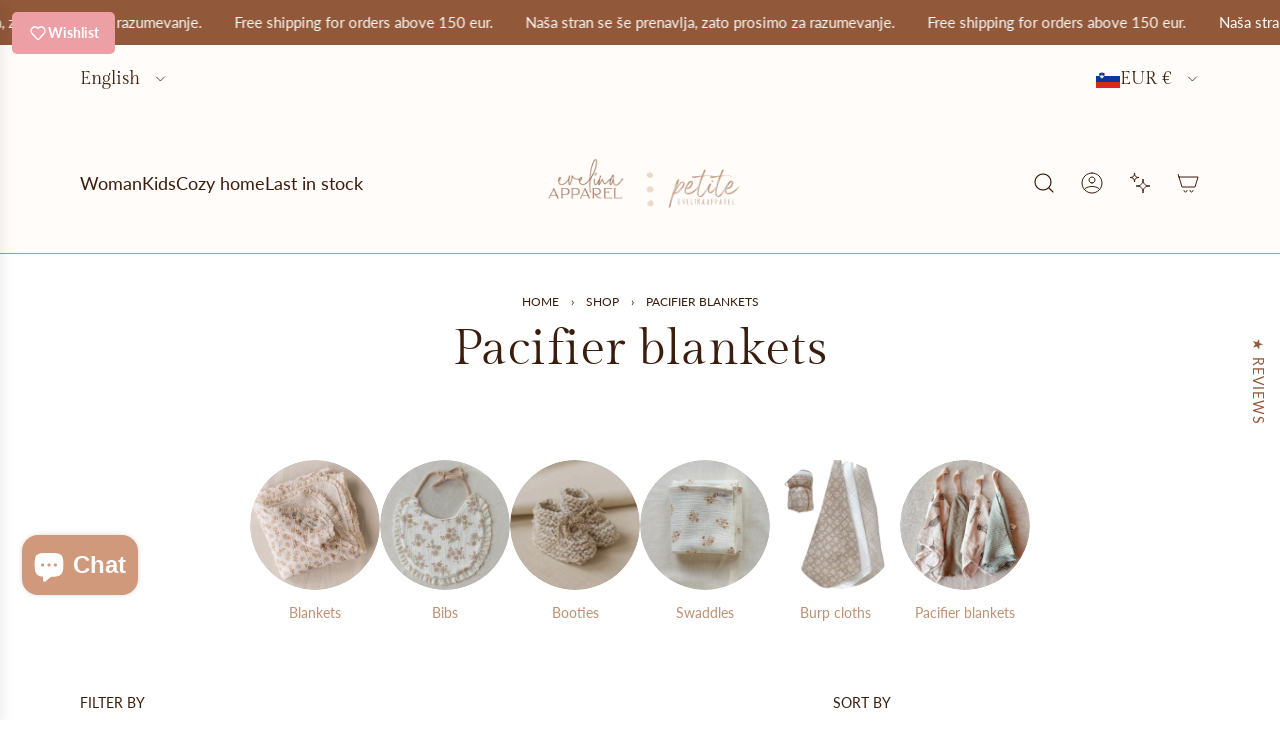

--- FILE ---
content_type: text/css
request_url: https://evelina-apparel.com/cdn/shop/t/32/assets/section-collection-header.min.css?v=156751441983260441061766755695
body_size: -127
content:
.collection-header{display:grid;grid-template-columns:auto;grid-template-rows:auto}@media (min-width:1025px){.collection-header{min-height:var(--min-height-desktop)}}@media (max-width:1024px){.collection-header{min-height:var(--min-height-mobile)}}.collection-header__desktop-image--cropped,.collection-header__desktop-image--original,.collection-header__image-overlay,.collection-header__mobile-image--cropped,.collection-header__mobile-image--original,.collection-header__text-content{grid-row:1/1;grid-column:1/1}.collection-header__text--position-mobile-top_left{align-items:flex-start;justify-content:flex-start;text-align:left}.collection-header__text--position-mobile-top_left *{text-align:left!important}.collection-header__text--position-mobile-top_center{align-items:flex-start;justify-content:center;text-align:center}.collection-header__text--position-mobile-top_center *{text-align:center!important}.collection-header__text--position-mobile-top_right{align-items:flex-start;justify-content:flex-end;text-align:right}.collection-header__text--position-mobile-top_right *{text-align:right!important}.collection-header__text--position-mobile-left{align-items:center;justify-content:flex-start;text-align:left}.collection-header__text--position-mobile-left *{text-align:left!important}.collection-header__text--position-mobile-center{align-items:center;justify-content:center;text-align:center}.collection-header__text--position-mobile-center *{text-align:center!important}.collection-header__text--position-mobile-right{align-items:center;justify-content:flex-end;text-align:right}.collection-header__text--position-mobile-right *{text-align:right!important}.collection-header__text--position-mobile-bottom_left{align-items:flex-end;justify-content:flex-start;text-align:left}.collection-header__text--position-mobile-bottom_left *{text-align:left!important}.collection-header__text--position-mobile-bottom_center{align-items:flex-end;justify-content:center;text-align:center}.collection-header__text--position-mobile-bottom_center *{text-align:center!important}.collection-header__text--position-mobile-bottom_right{align-items:flex-end;justify-content:flex-end;text-align:right}.collection-header__text--position-mobile-bottom_right *{text-align:right!important}@media (min-width:1025px){.collection-header__text--position-desktop-top_left{align-items:flex-start;justify-content:flex-start;text-align:left}.collection-header__text--position-desktop-top_left *{text-align:left!important}.collection-header__text--position-desktop-top_center{align-items:flex-start;justify-content:center;text-align:center}.collection-header__text--position-desktop-top_center *{text-align:center!important}.collection-header__text--position-desktop-top_right{align-items:flex-start;justify-content:flex-end;text-align:right}.collection-header__text--position-desktop-top_right *{text-align:right!important}.collection-header__text--position-desktop-left{align-items:center;justify-content:flex-start;text-align:left}.collection-header__text--position-desktop-left *{text-align:left!important}.collection-header__text--position-desktop-center{align-items:center;justify-content:center;text-align:center}.collection-header__text--position-desktop-center *{text-align:center!important}.collection-header__text--position-desktop-right{align-items:center;justify-content:flex-end;text-align:right}.collection-header__text--position-desktop-right *{text-align:right!important}.collection-header__text--position-desktop-bottom_left{align-items:flex-end;justify-content:flex-start;text-align:left}.collection-header__text--position-desktop-bottom_left *{text-align:left!important}.collection-header__text--position-desktop-bottom_center{align-items:flex-end;justify-content:center;text-align:center}.collection-header__text--position-desktop-bottom_center *{text-align:center!important}.collection-header__text--position-desktop-bottom_right{align-items:flex-end;justify-content:flex-end;text-align:right}.collection-header__text--position-desktop-bottom_right *{text-align:right!important}}.collection-header__text-content{z-index:2}.collection-header__text-content--inner{display:flex;height:100%}@media (min-width:1025px){.collection-header__caption-container{max-width:var(--caption-width-desktop)}}.collection-header__caption-solid-bg{padding:16px}@media (min-width:1025px){.collection-header__caption-solid-bg{padding:32px}}.collection-header__breadcrumbs{padding:2px 0}.collection-header__breadcrumbs:not(:last-child){margin-bottom:12px}.collection-header__title:not(:last-child){margin-bottom:16px}@media (min-width:1025px){.collection-header__title:not(:last-child){margin-bottom:20px}}.collection-header__title .collection-header__text-item{margin:0}@media (max-width:1024px){.collection-header__title .collection-header__text-item{overflow-wrap:anywhere}}.collection-header__text-item img{max-width:100%;border-radius:var(--block-border-radius)}.collection-header__description .collection-header__text-item>:last-child{margin-bottom:0}.collection-header__desktop-image--original *,.collection-header__mobile-image--original *{height:100%}.collection-header__desktop-image--original img,.collection-header__mobile-image--original img{object-fit:cover}.collection-header__bg-image{height:100%}@media (max-width:1024px){.collection-header__desktop-image--cropped,.collection-header__desktop-image--original,.collection-header__image-overlay--desktop{display:none}}@media (min-width:1025px){.collection-header__image-overlay--mobile,.collection-header__mobile-image--cropped,.collection-header__mobile-image--original{display:none}}.collection-header__image-overlay{z-index:1}@keyframes collectionHeaderSlideUp{0%{opacity:0;transform:translateY(100%)}100%{opacity:1;transform:translateY(0)}}@keyframes collectionHeaderSlideUpSubtle{0%{opacity:0;transform:translateY(25px)}100%{opacity:1;transform:translateY(0)}}

--- FILE ---
content_type: image/svg+xml
request_url: https://cdn.shopify.com/static/images/flags/bg.svg?width=20
body_size: -800
content:
<svg xmlns="http://www.w3.org/2000/svg" viewBox="0 0 640 480"><g fill-rule="evenodd" stroke-width="1pt"><path fill="#de2110" d="M0 319.997h640V480H0z"/><path fill="#fff" d="M0 0h640v160.003H0z"/><path fill="#319400" d="M0 160.003h640v160.003H0z"/></g></svg>

--- FILE ---
content_type: text/javascript
request_url: https://evelina-apparel.com/cdn/shop/t/32/assets/component-predictive-search.js?v=6998529617804588691766755696
body_size: 480
content:
(()=>{class PredictiveSearch extends HTMLElement{constructor(){super(),this.input=this.querySelector("[data-predictive-search-input]"),this.submitButton=this.querySelector("[data-predictive-search-submit]"),this.clearButton=this.querySelector("[data-predictive-search-clear]"),this.resultsContainer=this.querySelector("[data-predictive-search-results]"),this.emptyStateContainer=this.querySelector("[data-predictive-search-empty-state]"),this.boxShadowElement=this.closest(".popup-shadow"),this.isPredictive=this.getAttribute("is-predictive")==="true",this.searchQuery=this.input.value,this.searchChangeTimer=null,this.handleInputChange=this.handleInputChange.bind(this),this.handleInputKeyDown=this.handleInputKeyDown.bind(this),this.handleSubmit=this.handleSubmit.bind(this),this.handleClear=this.handleClear.bind(this),this.handleClearButtonVisibility=this.handleClearButtonVisibility.bind(this),this.handleNavButtonClick=this.handleNavButtonClick.bind(this),this.resetState=this.resetState.bind(this)}connectedCallback(){window.wetheme.webcomponentRegistry.register({key:"component-predictive-search"}),this.input.addEventListener("input",this.handleInputChange),this.input.addEventListener("keydown",this.handleInputKeyDown),this.submitButton.addEventListener("click",this.handleSubmit),this.clearButton.addEventListener("click",this.handleClear)}handleInputChange(){this.handleClearButtonVisibility(),this.isPredictive&&(this.input.value!==""?(this.searchQuery=this.input.value,this.searchChangeTimer&&window.clearTimeout(this.searchChangeTimer),this.searchChangeTimer=window.setTimeout(()=>{this.performSearch(this.searchQuery),this.searchChangeTimer=null},250)):this.resetState())}handleClearButtonVisibility(){this.input.value===""?(this.clearButton.classList.add("fade-out"),setTimeout(()=>{this.clearButton.classList.add("hide"),this.clearButton.classList.remove("fade-out")},250)):this.clearButton.classList.remove("hide")}handleInputKeyDown(event){event.key==="Enter"&&this.handleSubmit()}handleSubmit(){window.location.href=`${window.Shopify.routes.root}search?q=${encodeURIComponent(this.input.value)}*`}handleClear(){this.input.value="",this.searchQuery="",this.handleClearButtonVisibility(),this.input.focus(),this.resetState()}async performSearch(query){const url=`${window.Shopify.routes.root}search/suggest?q=${encodeURIComponent(query)}&section_id=predictive-search-results&resources[limit]=10&resources[limit_scope]=each&resources[type]=query,product,collection,page,article`;try{const response=await fetch(url),responseText=await response.text();if(response.status===417||this.input.value==="")return;this.emptyStateContainer&&this.emptyStateContainer.setAttribute("hidden","");const content=new DOMParser().parseFromString(responseText,"text/html").querySelector(".shopify-section");content&&this.renderSearchResults(content.innerHTML)}catch(error){console.error("Failed to fetch search results:",error)}}renderSearchResults(html){this.resultsContainer.innerHTML=html,this.boundNavButtons&&this.boundNavButtons.forEach(el=>{el.removeEventListener("click",this.handleNavButtonClick)}),this.boundNavButtons=[];const navButtons=this.resultsContainer.querySelector("[data-predictive-search-nav-buttons]");navButtons&&(navButtons.addEventListener("click",this.handleNavButtonClick),this.boundNavButtons.push(navButtons))}handleNavButtonClick(e){e.stopPropagation();const navButton=e.target,resultId=navButton.getAttribute("data-nav-id");if(!resultId)return;const results=this.resultsContainer.querySelector(`[data-grid-id="${resultId}"]`);if(!results)return;const previousActiveButton=this.resultsContainer.querySelector("[data-nav-id].active"),previousActiveResult=this.resultsContainer.querySelector("[data-grid-id]:not([hidden])");previousActiveButton&&(previousActiveButton.setAttribute("aria-selected","false"),previousActiveButton.classList.remove("active")),navButton.setAttribute("aria-selected","true"),navButton.classList.add("active");const heightContainer=this.resultsContainer.querySelector("[data-predictive-search-main-results]"),beforeHeight=heightContainer.clientHeight;previousActiveResult&&previousActiveResult.setAttribute("hidden",""),results.removeAttribute("hidden"),heightContainer.animate([{height:`${beforeHeight}px`},{height:`${heightContainer.clientHeight}px`}],{duration:500,easing:"cubic-bezier(0.85, 0, 0.15, 1)"})}resetState(){if(this.searchChangeTimer&&window.clearTimeout(this.searchChangeTimer),this.emptyStateContainer){this.emptyStateContainer.removeAttribute("hidden"),this.renderSearchResults("");return}this.resultsContainer.classList.add("fade-out"),this.boxShadowElement&&this.boxShadowElement.classList.remove("popup-shadow"),setTimeout(()=>{this.renderSearchResults(""),this.resultsContainer.classList.remove("fade-out"),this.boxShadowElement&&this.boxShadowElement.classList.add("popup-shadow")},300)}disconnectedCallback(){this.input.removeEventListener("input",this.handleInputChange),this.input.removeEventListener("keydown",this.handleInputKeyDown),this.submitButton.removeEventListener("click",this.handleSubmit),this.clearButton.removeEventListener("click",this.handleClear),this.boundNavButtons&&this.boundNavButtons.forEach(el=>{el.removeEventListener("click",this.handleNavButtonClick)})}}customElements.define("predictive-search",PredictiveSearch)})();
//# sourceMappingURL=/cdn/shop/t/32/assets/component-predictive-search.js.map?v=6998529617804588691766755696
